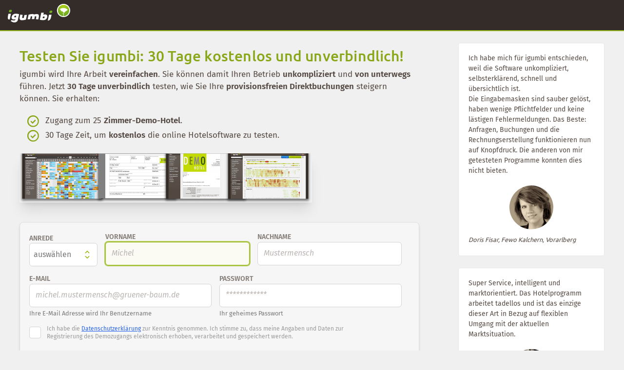

--- FILE ---
content_type: text/html; charset=utf-8
request_url: http://hafenstunde.igumbi.com/trial?locale=de
body_size: 6297
content:
<!doctype html>
<html lang="de">
  <head>
    <meta charset="utf-8">
    <title>
      Hotelsoftware Demo: 30 Tage kostenlos und unverbindlich testen!
    </title>
    <meta name="keywords" content="">
    <meta name="viewport" content="width=device-width, initial-scale=1, shrink-to-fit=no">
    <meta name="google-site-verification" content="UNrzVBB3wGi1N16hPsSsWe8jEM8jG6ACmyysYAH680g" >
<meta name="google-site-verification" content="gEnLq93PbZiXvhsId8hMSV-Rk3mRFanjQRy7IQSFEtg" >
<meta name="msvalidate.01" content="6DCC891709E698B211725FC07C6EDB68" >
<meta name="y_key" content="cd20c08d30ed2a59" >

      <meta property="og:title" content="Hotelsoftware Demo: 30 Tage kostenlos und unverbindlich testen!" >
<meta property="og:type" content="article" >
<meta property="og:site_name" content="igumbi - Revenue Management, Online Buchungstool und Hotelsoftware" >
<meta property="og:image" content="https://pictures.igumbi.com/pics/33/large.png?1281978140">
  <meta property='og:url' content='https://www.igumbi.com/trial'>
<meta property="fb:admins" content="701686039">
<meta property="fb:app_id" content="480925291938724">
<meta property="article:publisher" content="www.facebook.com/igumbi">
<meta property="og:locale" content="de_DE" >
<meta property="og:description" content="Demoversion der Online / Cloud Hotelsoftware. Jetzt anmelden und alle Funktionen in der Demoversion ansehen und vergleichen.
" >

              <link rel="canonical" href="https://www.igumbi.com/trial" />    
      <meta name="description" lang="DE" content="Demoversion der Online / Cloud Hotelsoftware. Jetzt anmelden und alle Funktionen in der Demoversion ansehen und vergleichen.
" />
    
    <link href="/stylesheets/fonts.css?1666281891" media="all" rel="stylesheet" type="text/css" />


    <!--[if (!IE)|(gte IE 8)]><!-->
<link href="/assets/support-datauri.css?1756382622" media="all" rel="stylesheet" type="text/css" />
<!--<![endif]-->
<!--[if lte IE 7]>
<link href="/assets/support.css?1756382622" media="all" rel="stylesheet" type="text/css" />
<![endif]-->
    <link rel="apple-touch-icon" sizes="57x57" href="/apple-icon-57x57.png">
<link rel="apple-touch-icon" sizes="60x60" href="/apple-icon-60x60.png">
<link rel="apple-touch-icon" sizes="72x72" href="/apple-icon-72x72.png">
<link rel="apple-touch-icon" sizes="76x76" href="/apple-icon-76x76.png">
<link rel="apple-touch-icon" sizes="114x114" href="/apple-icon-114x114.png">
<link rel="apple-touch-icon" sizes="120x120" href="/apple-icon-120x120.png">
<link rel="apple-touch-icon" sizes="144x144" href="/apple-icon-144x144.png">
<link rel="apple-touch-icon" sizes="152x152" href="/apple-icon-152x152.png">
<link rel="apple-touch-icon" sizes="180x180" href="/apple-icon-180x180.png">
<link rel="icon" type="image/png" sizes="192x192"  href="/android-icon-192x192.png">
<link rel="icon" type="image/png" sizes="32x32" href="/favicon-32x32.png">
<link rel="icon" type="image/png" sizes="96x96" href="/favicon-96x96.png">
<link rel="icon" type="image/png" sizes="16x16" href="/favicon-16x16.png">
<link rel="manifest" href="/manifest.json">
<meta name="msapplication-TileColor" content="#ffffff">
<meta name="msapplication-TileImage" content="/ms-icon-144x144.png">
<meta name="theme-color" content="#ffffff">
    
    <script type="module" src="/javascripts/alpine.min.js"></script>
    <script
  src="https://browser.sentry-cdn.com/6.19.6/bundle.min.js"
  integrity="sha384-XITe7oDiyULCpVPtGc52+ISVyD2MAEbbfpNsmYcfxClZXDw+IA906MSf6rhcdf3L"
  crossorigin="anonymous"
></script>
<script>
  Sentry.init({ 
    dsn: 'https://16d061d7c67748d7a609afa49ec2a85d@o418570.ingest.sentry.io/5322813',
    ignoreErrors: [
      "Non-Error promise rejection captured with keys"]
  });
</script>
  </head>
  <body>
    <div class="container-fluid">
      <header x-data="{ openHamburger: false }" id="twnav" class="sm:fixed sm:top-0 w-full sm:h-16 z-20 bg-igumbi-brown-700 sm:flex sm:justify-start sm:items-center sh-8 m:px-4 sm:py-1  border-b-2 border-igumbi-green-500 fallb-border-igumbi-green-500">
  <div class="flex items-center justify-between inline-block px-4 py-2 sm:p-0">
    <div class="inline-block w-36 ml-2 py-1">
      <a title="home" href="/de/intro">
        <img alt="igumbi Hotelsoftware" class="h-12 w-32 pb-2 ml-2 mr-4" src="/images/logo-white.svg?1768825507" />
      </a>
    </div>
    <div class="sm:hidden">
      <button
        id="hamburger-button"
        @click="openHamburger = !openHamburger"
        type="button"
        class="text-lg no-underline text-igumbi-brown-300 hover:text-white focus:text-white focus:outline-none ">
        <svg class="h-8 w-8 fill-current" viewBox="0 0 24 24">
          <path x-show="openHamburger" x-cloak id="x-from-tailwindvideo" fill-rule="evenodd" d="M18.278 16.864a1 1 0 0 1-1.414 1.414l-4.829-4.828-4.828 4.828a1 1 0 0 1-1.414-1.414l4.828-4.829-4.828-4.828a1 1 0 0 1 1.414-1.414l4.829 4.828 4.828-4.828a1 1 0 1 1 1.414 1.414l-4.828 4.829 4.828 4.828z"/>
          <path x-show="openHamburger  === false" x-cloak id="hamburgermenu-from-tailwindvideo" fill-rule="evenodd" d="M4 5h16a1 1 0 0 1 0 2H4a1 1 0 1 1 0-2zm0 6h16a1 1 0 0 1 0 2H4a1 1 0 0 1 0-2zm0 6h16a1 1 0 0 1 0 2H4a1 1 0 0 1 0-2z"/>
        </svg>
      </button>
    </div>
  </div>

</header>
<div id="navbar-negative-spacer" class="block h-0 sm:h-16 w-full">
</div>

      <div class="container">
  <div class="row mx-2 mt-6">
    <div class="w-full lg:w-3/4 lg:pr-20">
      <h1 class="text-3xl my-2">
        Testen Sie igumbi: 30 Tage kostenlos und unverbindlich!
      </h1>
                <div>
          <p class="leading-normal">
            igumbi wird Ihre Arbeit <b>vereinfachen</b>. Sie können damit Ihren Betrieb <b>unkompliziert</b> und <b>von unterwegs</b> führen.  Jetzt <b>30 Tage unverbindlich</b> testen, wie Sie Ihre <b>provisionsfreien Direktbuchungen</b> steigern können.
            Sie erhalten:
          </p>
          <ul class="list-unstyled">
            <li class="mb-1">
              <svg viewBox="0 0 20 20" xmlns="http://www.w3.org/2000/svg"
                id="zondicon-checkmark-outline"
                class=" inline-block ml-4 mr-2 w-6 h-6 fill-current text-igumbi-green-600">
                <path d="M2.93 17.07A10 10 0 1117.07 2.93 10 10 0 012.93 17.07zm12.73-1.41A8 8 0 104.34 4.34a8 8 0 0011.32 11.32zM6.7 9.29L9 11.6l4.3-4.3 1.4 1.42L9 14.4l-3.7-3.7 1.4-1.42z"/>
              </svg>
              Zugang zum 25 <b>Zimmer-Demo-Hotel</b>.
            </li>
            <li class="mb-3">
              <svg viewBox="0 0 20 20" xmlns="http://www.w3.org/2000/svg"
                id="zondicon-checkmark-outline"
                class=" inline-block ml-4 mr-2 w-6 h-6 fill-current text-igumbi-green-600">
                <path d="M2.93 17.07A10 10 0 1117.07 2.93 10 10 0 012.93 17.07zm12.73-1.41A8 8 0 104.34 4.34a8 8 0 0011.32 11.32zM6.7 9.29L9 11.6l4.3-4.3 1.4 1.42L9 14.4l-3.7-3.7 1.4-1.42z"/>
              </svg>
              30 Tage Zeit, um <b>kostenlos</b> die online Hotelsoftware zu testen.</li>
          </ul>

          <div class="trialbanner lg:my-6">
            <div class='image'><img alt="Hotelsoftware Demo: System Übersicht der Funktionen" class="img-responsive lazyload shadow-xl" height="101" data-src="https://pictures.igumbi.com/pics/226/original.png?1537524994" title="Hotelsoftware Demo Funktionen: Belegungsplan, Gästeblatt, E-Mail Vorlagen, Statistik" width="600" /></div>
          </div>
        </div>
        <div class="mt-10 mb-24">
          
<form action="/createdemo?locale=de" class="new_user" id="new_user" method="post"><div style="margin:0;padding:0;display:inline"><input name="authenticity_token" type="hidden" value="pWtpNdK1r0lFEnvafJpiub2GYs7ViP6xCn4BP9LFMR4=" /></div><p>
  
</p>
<fieldset class="rounded-lg shadow-md">
  <div class="flex flex-col lg:flex-row w-full">
    <div class="w-full lg:w-1/5 mb-4 lg:pr-4">
      <label class="w-40 mb-0 text-igumbi-brown-400 text-sm font-bold uppercase" for="salutation">Anrede</label>
      <select class="-mt-[0.125rem] p-2 w-full h-12" id="salutation" name="user[salutation]" required="required" tabindex="0"><option value="Frau">Frau</option>
<option value="Herr">Herr</option>
<option value="Divers">Divers</option>
<option value="" selected="selected">keine Angabe</option>
<option value="" selected="selected">auswählen</option></select>
    </div>
    <div class="w-full lg:w-2/5 mb-2 lg:pr-4">
      <label class="block mb-0 text-igumbi-brown-400 text-sm font-bold uppercase" for="given-name">Vorname</label>
      <input autocomplete="given-name" autofocus="true" class="w-full p-2 h-12" id="given-name" name="user[firstname]" placeholder="Michel" required="required" size="30" tabindex="1" type="text" />
    </div>
    <div class="h-16 w-full lg:w-2/5 mb-2 lg:pr-4">
      <label class="block mb-0 text-igumbi-brown-400 text-sm font-bold uppercase" for="family-name">Nachname</label>
      <input autocomplete="family-name" class="w-full p-2 h-12" id="family-name" name="user[name]" placeholder="Mustermensch" required="required" size="30" tabindex="2" type="text" value="" />
    </div>
  </div>


  <div class="flex flex-col lg:flex-row w-full">
    <div class="h-24 w-full lg:w-1/2 mb-2 lg:pr-4">
      <label class="block mb-0 text-igumbi-brown-400 text-sm font-bold uppercase" for="username-field">E-Mail</label>
      <input id="username-field" value="" 
        required="required" 
        name="user[email]"
        placeholder='michel.mustermensch@gruener-baum.de'
        autocapitalize='off' size="30" tabindex="3" type="email"
        autocomplete="username" 
        class='w-full p-2 h-12'>
      <small class="form-text text-muted">Ihre E-Mail Adresse wird Ihr Benutzername</small>
    </div>

    <div class="h-24 w-full lg:w-1/2 mb-2 lg:pr-4">
      <label class="block mb-0 text-igumbi-brown-400 text-sm font-bold uppercase" for="password-field">Passwort</label>
      <input autcocomplete="new-password" class="w-full p-2 h-12" id="password-field" name="user[password]" placeholder="************" required="required" size="30" tabindex="4" type="password" />
      <small class="form-text text-muted">Ihr geheimes Passwort</small>
    </div>
  </div>


  <div class="block">
    <div class="w-full mb-2 lg:pr-4">
      <div class="fieldhint flex">
        
        <span class='consentbox -mt-1'>
          <input name="user[eu_consent]" type="hidden" value="0" /><input id="user_eu_consent" name="user[eu_consent]" tabindex="5" type="checkbox" value="1" />
        </span>
        <div class="inline-block ml-1 w-3/4 lg:w-4/5">
          Ich habe die <a href='/de/datenschutz#demo' target='_blank'>Datenschutzerklärung</a> zur Kenntnis genommen. Ich stimme zu, dass meine Angaben und Daten zur Registrierung des Demozugangs elektronisch erhoben, verarbeitet und gespeichert werden.
        </div>
        <input id="user_eu_consent_message" name="user[eu_consent_message]" type="hidden" value="Ich habe die &lt;a href=&#39;/de/datenschutz#demo&#39; target=&#39;_blank&#39;&gt;Datenschutzerklärung&lt;/a&gt; zur Kenntnis genommen. Ich stimme zu, dass meine Angaben und Daten zur Registrierung des Demozugangs elektronisch erhoben, verarbeitet und gespeichert werden." />
        <input id="user_dataprotection_policy_version_id" name="user[dataprotection_policy_version_id]" type="hidden" value="46911947" />
      </div>
      <div class="field comment-body">
        <label for="Ort">Ort</label>
        <input id="user_city" name="user[city]" size="30" type="text" />
      </div>
      <input id="user_priceplan" name="user[priceplan]" type="hidden" />
      <input id="user_lang" name="user[lang]" type="hidden" value="de" />
    </div>
  </div>

  <div class="block">
    <div class="text-center">
      
      <input class="w-full lg:w-3/4 py-6 my-3 text-lg lg:text-xl lg:text-2xl rounded-full text-white bg-blue-600 border-blue-700 hover:bg-blue-700" id="signup" name="commit" tabindex="6" type="submit" value="kostenlose Demo ansehen" />
      
    </div>
  </div>
</fieldset>
</form>
        </div>
    </div>
    <div class="w-full: lg:w-1/4">
      <div class="card">
 <div class="card-body">
   <p class="card-text text-sm leading-normal">
      Ich habe mich für igumbi entschieden, weil die Software unkompliziert, selbsterklärend, schnell und übersichtlich ist. <br/>Die Eingabemasken sind sauber gelöst, haben wenige Pflichtfelder und keine lästigen Fehlermeldungen. Das Beste: Anfragen, Buchungen und die Rechnungserstellung funktionieren nun auf Knopfdruck. Die anderen von mir getesteten Programme konnten dies nicht bieten.
   </p>
   <div class="user-image mx-auto user-image-1"></div>
   <p class="card-text small font-italic mt-2">
     Doris Fisar, Fewo Kalchern, Vorarlberg
   </p>
  </div>

</div>

<br/>

<div class="card">
  <div class="card-body">
    <p class="card-text text-sm leading-normal">
      Super Service, intelligent und marktorientiert. Das Hotelprogramm arbeitet tadellos und ist das einzige dieser Art in Bezug auf flexiblen Umgang mit der aktuellen Marktsituation.
    </p>
    <div class="user-image mx-auto  user-image-2"></div>
    <p class="card-text content-center small font-italic mt-2">
      Yvonne Kevin, Ïma Lofts, Berlin
    </p>
  </div>
</div>

    </div>
  </div>
</div>


    </div>
    <div class="footer">
  <a name="footer"></a>
  <div class="container pb-8 px-4">
    <div class="row">
      <div class="w-full sm:w-1/3 lg:w-1/6 pr-4 pl-4">
        <div class="block text-lg text-igumbi-brown-400 uppercase pt-8 pb-2">
          Links
            </div>
        <ul>
          <li><a href="/de/intro">Home</a></li>
          <li><a href="/de/ueber-uns" rel="nofollow">Über Uns</a></li>
          <li><a href="/de/preise" title="Preise/ Preispläne der igumbi Hotelsoftware">Preise</a></li>
          <li><a href="/de/agb" rel="nofollow">AGB</a></li>
          <li><a href="/de/datenschutz" rel="nofollow">Datenschutz</a></li>
          <li><a href="/de/impressum" rel="nofollow">Impressum</a></li>
          <li><a href="https://www.igumbi.net/login" title="login in die igumbi webapp für hotels">igumbi login</a></li>
        </ul>
      </div>
      <div class="w-full sm:w-1/3 lg:w-1/4 pr-4 pl-4">
        <div class="block text-lg text-igumbi-brown-400 uppercase pt-8 pb-2">
          Produkte
            </div>
        <ul>
          <li><a href="/de/tour/hotelsoftware">Hotelsoftware PMS</a></li>
          <li><a href="/de/tour/online-buchungstool">Online Buchungstool OBT</a></li>
          <li><a href="/de/tour/revenue-management-yield-management">Revenue Management RMS</a></li>
          <li><a href="/de/app/iphone">iPhone App</a></li>
        </ul>
      </div>
      <div class="w-full sm:w-1/3 lg:w-1/6 pr-4 pl-4">
        <div class="block text-lg text-igumbi-brown-400 uppercase pt-8 pb-2">
          Support
            </div>
        <ul>
          <li><a href="/de/faq" rel="nofollow">FAQ</a></li>
          <li><a href="/de/kontakt" rel="nofollow">Feedback</a></li>
          <li><a href="/de/support" rel="nofollow">Dokumentation</a></li>
          <li><a href="/docs/api/index.html">API Docs</a></li>
        </ul>
      </div>
      <div class="w-full sm:w-1/3 lg:w-1/4 pr-4 pl-4">
        <div class="block text-lg text-igumbi-brown-400 uppercase pt-8 pb-2">
          Kontakt
            </div>
        <ul>
          <li><a href="/de/kontakt" rel="nofollow">Kontaktformular</a></li>
          <li><a href="/de/kontakt" rel="nofollow">Partner Anfrage</a></li>
          <li>
            <a href="tel:+4369917448624">
              <svg xmlns="http://www.w3.org/2000/svg"
                      id="zondicon-phone"
                      class="fill-current w-4 h-4 inline align-text-baseline"
                      viewBox="0 0 20 20">
                <path d="M20 18.35V19a1 1 0 0 1-1 1h-2A17 17 0 0 1 0 3V1a1 1 0 0 1 1-1h4a1 1 0 0 1 1 1v4c0 .56-.31 1.31-.7 1.7L3.16 8.84c1.52 3.6 4.4 6.48 8 8l2.12-2.12c.4-.4 1.15-.71 1.7-.71H19a1 1 0 0 1 .99 1v3.35z"/>
                </svg>
                <span class="align-text-baseline">
                  +43 699 1744 8624
                    </span>
              </a>
            </li>
            <li>
              <a href="mailto:sales@igumbi.com">
                <svg xmlns="http://www.w3.org/2000/svg"
                    id="zondicon-envelope"
                    class="fill-current w-4 h-4 inline align-text-baseline"
                    viewBox="0 0 20 20">
                  <path d="M18 2a2 2 0 0 1 2 2v12a2 2 0 0 1-2 2H2a2 2 0 0 1-2-2V4c0-1.1.9-2 2-2h16zm-4.37 9.1L20 16v-2l-5.12-3.9L20 6V4l-10 8L0 4v2l5.12 4.1L0 14v2l6.37-4.9L10 14l3.63-2.9z"/>
                  </svg>
                  sales@igumbi.com
                  </a>
              </li>
              <li>
                <a href="mailto:support@igumbi.com">
                  <svg xmlns="http://www.w3.org/2000/svg"
                      id="zondicon-envelope"
                      class="fill-current w-4 h-4 inline align-text-baseline"
                      viewBox="0 0 20 20">
                    <path d="M18 2a2 2 0 0 1 2 2v12a2 2 0 0 1-2 2H2a2 2 0 0 1-2-2V4c0-1.1.9-2 2-2h16zm-4.37 9.1L20 16v-2l-5.12-3.9L20 6V4l-10 8L0 4v2l5.12 4.1L0 14v2l6.37-4.9L10 14l3.63-2.9z"/>
                    </svg>
                    support@igumbi.com
                  </a>
                </li>
              </ul>
            </div>
            <div class="w-full sm:w-1/3 lg:w-1/6 pr-4 pl-4">
              <div class="block text-lg text-igumbi-brown-400 uppercase pt-8 pb-2">
                Folgen Sie uns
            </div>
              <ul class="icons-follow">
                <li>
                  <a class ="facebook" href="https://www.facebook.com/igumbi" rel="nofollow">igumbi auf Facebook</a><br/>
                </li>
                <li class="copyright text-sm">
                  <p>&copy; 2026 igumbi.com</p>
                </li>
              </ul>
            </div>
          </div>
        </div>
      </div>

    
    <script type='application/ld+json'>
      {
        "@context": "http://schema.org",
        "@type": "Organization",
        "url": "https://www.igumbi.com",
        "contactPoint": [
          {
            "@type": "ContactPoint",
            "telephone": "+43-699-17448624",
            "contactType": "customer service",
            "availableLanguage": ["English", "German"]
          }
        ]
      }
    </script>
    
    <script src="/assets/supportjs.js?1756987428" type="text/javascript"></script>
    
  
    
    
    <script>
      var clicky_site_ids = clicky_site_ids || []; clicky_site_ids.push(240564);
    </script>
    <script async src="//static.getclicky.com/js"></script>
    <noscript>
      <p><img alt="Clicky" width="1" height="1" src="//in.getclicky.com/240564ns.gif" /></p>
    </noscript>
    <!-- Matomo -->
    <script>
      var _paq = window._paq = window._paq || [];
      /* tracker methods like "setCustomDimension" should be called before "trackPageView" */
      _paq.push(["setDocumentTitle", document.domain + "/" + document.title]);
      _paq.push(['trackPageView']);
      _paq.push(['enableLinkTracking']);
      _paq.push(['enableHeartBeatTimer']);
      (function() {
        var u="https://matomo.igumbi.com/";
        _paq.push(['setTrackerUrl', u+'matomo.php']);
        _paq.push(['setSiteId', '1']);
        var d=document, g=d.createElement('script'), s=d.getElementsByTagName('script')[0];
        g.async=true; g.src=u+'matomo.js'; s.parentNode.insertBefore(g,s);
      })();
    </script>
    <noscript>
      <p>
        <img referrerpolicy="no-referrer-when-downgrade" 
          src="https://matomo.igumbi.com/matomo.php?idsite=1&amp;rec=1&amp;action_name=igumbi.com" style="border:0" alt="" />
      </p>
    </noscript>
    <!-- End Matomo Code -->
  


  </body>
</html>


--- FILE ---
content_type: application/javascript
request_url: http://hafenstunde.igumbi.com/javascripts/alpine.min.js
body_size: 13182
content:
(()=>{var je=!1,Ke=!1,Z=[];function Et(e){Vr(e)}function Vr(e){Z.includes(e)||Z.push(e),Br()}function Br(){!Ke&&!je&&(je=!0,queueMicrotask(Hr))}function Hr(){je=!1,Ke=!0;for(let e=0;e<Z.length;e++)Z[e]();Z.length=0,Ke=!1}var v,C,V,ze,Ve=!0;function St(e){Ve=!1,e(),Ve=!0}function At(e){v=e.reactive,V=e.release,C=t=>e.effect(t,{scheduler:r=>{Ve?Et(r):r()}}),ze=e.raw}function Be(e){C=e}function Ot(e){let t=()=>{};return[n=>{let i=C(n);e._x_effects||(e._x_effects=new Set,e._x_runEffects=()=>{e._x_effects.forEach(o=>o())}),e._x_effects.add(i),t=()=>{i!==void 0&&(e._x_effects.delete(i),V(i))}},()=>{t()}]}var Tt=[],Rt=[],Ct=[];function Mt(e){Ct.push(e)}function Nt(e){Rt.push(e)}function kt(e){Tt.push(e)}function Dt(e,t,r){e._x_attributeCleanups||(e._x_attributeCleanups={}),e._x_attributeCleanups[t]||(e._x_attributeCleanups[t]=[]),e._x_attributeCleanups[t].push(r)}function He(e,t){!e._x_attributeCleanups||Object.entries(e._x_attributeCleanups).forEach(([r,n])=>{(t===void 0||t.includes(r))&&(n.forEach(i=>i()),delete e._x_attributeCleanups[r])})}var Ue=new MutationObserver(qe),We=!1;function Ge(){Ue.observe(document,{subtree:!0,childList:!0,attributes:!0,attributeOldValue:!0}),We=!0}function Ur(){qr(),Ue.disconnect(),We=!1}var Q=[],Ye=!1;function qr(){Q=Q.concat(Ue.takeRecords()),Q.length&&!Ye&&(Ye=!0,queueMicrotask(()=>{Wr(),Ye=!1}))}function Wr(){qe(Q),Q.length=0}function m(e){if(!We)return e();Ur();let t=e();return Ge(),t}var Je=!1,me=[];function Pt(){Je=!0}function It(){Je=!1,qe(me),me=[]}function qe(e){if(Je){me=me.concat(e);return}let t=[],r=[],n=new Map,i=new Map;for(let o=0;o<e.length;o++)if(!e[o].target._x_ignoreMutationObserver&&(e[o].type==="childList"&&(e[o].addedNodes.forEach(s=>s.nodeType===1&&t.push(s)),e[o].removedNodes.forEach(s=>s.nodeType===1&&r.push(s))),e[o].type==="attributes")){let s=e[o].target,a=e[o].attributeName,c=e[o].oldValue,l=()=>{n.has(s)||n.set(s,[]),n.get(s).push({name:a,value:s.getAttribute(a)})},u=()=>{i.has(s)||i.set(s,[]),i.get(s).push(a)};s.hasAttribute(a)&&c===null?l():s.hasAttribute(a)?(u(),l()):u()}i.forEach((o,s)=>{He(s,o)}),n.forEach((o,s)=>{Tt.forEach(a=>a(s,o))});for(let o of t)r.includes(o)||Ct.forEach(s=>s(o));for(let o of r)t.includes(o)||Rt.forEach(s=>s(o));t=null,r=null,n=null,i=null}function B(e,t,r){return e._x_dataStack=[t,...X(r||e)],()=>{e._x_dataStack=e._x_dataStack.filter(n=>n!==t)}}function Ze(e,t){let r=e._x_dataStack[0];Object.entries(t).forEach(([n,i])=>{r[n]=i})}function X(e){return e._x_dataStack?e._x_dataStack:typeof ShadowRoot=="function"&&e instanceof ShadowRoot?X(e.host):e.parentNode?X(e.parentNode):[]}function ee(e){let t=new Proxy({},{ownKeys:()=>Array.from(new Set(e.flatMap(r=>Object.keys(r)))),has:(r,n)=>e.some(i=>i.hasOwnProperty(n)),get:(r,n)=>(e.find(i=>{if(i.hasOwnProperty(n)){let o=Object.getOwnPropertyDescriptor(i,n);if(o.get&&o.get._x_alreadyBound||o.set&&o.set._x_alreadyBound)return!0;if((o.get||o.set)&&o.enumerable){let s=o.get,a=o.set,c=o;s=s&&s.bind(t),a=a&&a.bind(t),s&&(s._x_alreadyBound=!0),a&&(a._x_alreadyBound=!0),Object.defineProperty(i,n,{...c,get:s,set:a})}return!0}return!1})||{})[n],set:(r,n,i)=>{let o=e.find(s=>s.hasOwnProperty(n));return o?o[n]=i:e[e.length-1][n]=i,!0}});return t}function Lt(e){let t=n=>typeof n=="object"&&!Array.isArray(n)&&n!==null,r=(n,i="")=>{Object.entries(Object.getOwnPropertyDescriptors(n)).forEach(([o,{value:s,enumerable:a}])=>{if(a===!1||s===void 0)return;let c=i===""?o:`${i}.${o}`;typeof s=="object"&&s!==null&&s._x_interceptor?n[o]=s.initialize(e,c,o):t(s)&&s!==n&&!(s instanceof Element)&&r(s,c)})};return r(e)}function he(e,t=()=>{}){let r={initialValue:void 0,_x_interceptor:!0,initialize(n,i,o){return e(this.initialValue,()=>Gr(n,i),s=>Qe(n,i,s),i,o)}};return t(r),n=>{if(typeof n=="object"&&n!==null&&n._x_interceptor){let i=r.initialize.bind(r);r.initialize=(o,s,a)=>{let c=n.initialize(o,s,a);return r.initialValue=c,i(o,s,a)}}else r.initialValue=n;return r}}function Gr(e,t){return t.split(".").reduce((r,n)=>r[n],e)}function Qe(e,t,r){if(typeof t=="string"&&(t=t.split(".")),t.length===1)e[t[0]]=r;else{if(t.length===0)throw error;return e[t[0]]||(e[t[0]]={}),Qe(e[t[0]],t.slice(1),r)}}var $t={};function x(e,t){$t[e]=t}function te(e,t){return Object.entries($t).forEach(([r,n])=>{Object.defineProperty(e,`$${r}`,{get(){return n(t,{Alpine:S,interceptor:he})},enumerable:!1})}),e}function Ft(e,t,r,...n){try{return r(...n)}catch(i){H(i,e,t)}}function H(e,t,r=void 0){Object.assign(e,{el:t,expression:r}),console.warn(`Alpine Expression Error: ${e.message}

${r?'Expression: "'+r+`"

`:""}`,t),setTimeout(()=>{throw e},0)}function b(e,t,r={}){let n;return h(e,t)(i=>n=i,r),n}function h(...e){return jt(...e)}var jt=Xe;function Kt(e){jt=e}function Xe(e,t){let r={};te(r,e);let n=[r,...X(e)];if(typeof t=="function")return Yr(n,t);let i=Jr(n,t,e);return Ft.bind(null,e,t,i)}function Yr(e,t){return(r=()=>{},{scope:n={},params:i=[]}={})=>{let o=t.apply(ee([n,...e]),i);ge(r,o)}}var et={};function Zr(e,t){if(et[e])return et[e];let r=Object.getPrototypeOf(async function(){}).constructor,n=/^[\n\s]*if.*\(.*\)/.test(e)||/^(let|const)/.test(e)?`(() => { ${e} })()`:e,o=(()=>{try{return new r(["__self","scope"],`with (scope) { __self.result = ${n} }; __self.finished = true; return __self.result;`)}catch(s){return H(s,t,e),Promise.resolve()}})();return et[e]=o,o}function Jr(e,t,r){let n=Zr(t,r);return(i=()=>{},{scope:o={},params:s=[]}={})=>{n.result=void 0,n.finished=!1;let a=ee([o,...e]);if(typeof n=="function"){let c=n(n,a).catch(l=>H(l,r,t));n.finished?ge(i,n.result,a,s,r):c.then(l=>{ge(i,l,a,s,r)}).catch(l=>H(l,r,t))}}}function ge(e,t,r,n,i){if(typeof t=="function"){let o=t.apply(r,n);o instanceof Promise?o.then(s=>ge(e,s,r,n)).catch(s=>H(s,i,t)):e(o)}else e(t)}var tt="x-";function A(e=""){return tt+e}function zt(e){tt=e}var Vt={};function p(e,t){Vt[e]=t}function re(e,t,r){let n={};return Array.from(t).map(Bt((o,s)=>n[o]=s)).filter(Ht).map(Xr(n,r)).sort(en).map(o=>Qr(e,o))}function qt(e){return Array.from(e).map(Bt()).filter(t=>!Ht(t))}var rt=!1,ne=new Map,Ut=Symbol();function Wt(e){rt=!0;let t=Symbol();Ut=t,ne.set(t,[]);let r=()=>{for(;ne.get(t).length;)ne.get(t).shift()();ne.delete(t)},n=()=>{rt=!1,r()};e(r),n()}function Qr(e,t){let r=()=>{},n=Vt[t.type]||r,i=[],o=d=>i.push(d),[s,a]=Ot(e);i.push(a);let c={Alpine:S,effect:s,cleanup:o,evaluateLater:h.bind(h,e),evaluate:b.bind(b,e)},l=()=>i.forEach(d=>d());Dt(e,t.original,l);let u=()=>{e._x_ignore||e._x_ignoreSelf||(n.inline&&n.inline(e,t,c),n=n.bind(n,e,t,c),rt?ne.get(Ut).push(n):n())};return u.runCleanups=l,u}var _e=(e,t)=>({name:r,value:n})=>(r.startsWith(e)&&(r=r.replace(e,t)),{name:r,value:n}),ye=e=>e;function Bt(e=()=>{}){return({name:t,value:r})=>{let{name:n,value:i}=Gt.reduce((o,s)=>s(o),{name:t,value:r});return n!==t&&e(n,t),{name:n,value:i}}}var Gt=[];function q(e){Gt.push(e)}function Ht({name:e}){return Yt().test(e)}var Yt=()=>new RegExp(`^${tt}([^:^.]+)\\b`);function Xr(e,t){return({name:r,value:n})=>{let i=r.match(Yt()),o=r.match(/:([a-zA-Z0-9\-:]+)/),s=r.match(/\.[^.\]]+(?=[^\]]*$)/g)||[],a=t||e[r]||r;return{type:i?i[1]:null,value:o?o[1]:null,modifiers:s.map(c=>c.replace(".","")),expression:n,original:a}}}var nt="DEFAULT",xe=["ignore","ref","data","bind","init","for","model","transition","show","if",nt,"element"];function en(e,t){let r=xe.indexOf(e.type)===-1?nt:e.type,n=xe.indexOf(t.type)===-1?nt:t.type;return xe.indexOf(r)-xe.indexOf(n)}function $(e,t,r={}){e.dispatchEvent(new CustomEvent(t,{detail:r,bubbles:!0,composed:!0,cancelable:!0}))}var it=[],ot=!1;function U(e){it.push(e),queueMicrotask(()=>{ot||setTimeout(()=>{be()})})}function be(){for(ot=!1;it.length;)it.shift()()}function Jt(){ot=!0}function N(e,t){if(typeof ShadowRoot=="function"&&e instanceof ShadowRoot){Array.from(e.children).forEach(i=>N(i,t));return}let r=!1;if(t(e,()=>r=!0),r)return;let n=e.firstElementChild;for(;n;)N(n,t,!1),n=n.nextElementSibling}function ve(e,...t){console.warn(`Alpine Warning: ${e}`,...t)}function Qt(){document.body||ve("Unable to initialize. Trying to load Alpine before `<body>` is available. Did you forget to add `defer` in Alpine's `<script>` tag?"),$(document,"alpine:init"),$(document,"alpine:initializing"),Ge(),Mt(t=>O(t,N)),Nt(t=>U(()=>tn(t))),kt((t,r)=>{re(t,r).forEach(n=>n())});let e=t=>!k(t.parentElement,!0);Array.from(document.querySelectorAll(Zt())).filter(e).forEach(t=>{O(t)}),$(document,"alpine:initialized")}var st=[],Xt=[];function er(){return st.map(e=>e())}function Zt(){return st.concat(Xt).map(e=>e())}function we(e){st.push(e)}function tr(e){Xt.push(e)}function k(e,t=!1){if(!e)return;if((t?Zt():er()).some(n=>e.matches(n)))return e;if(!!e.parentElement)return k(e.parentElement,t)}function rr(e){return er().some(t=>e.matches(t))}function O(e,t=N){Wt(()=>{t(e,(r,n)=>{re(r,r.attributes).forEach(i=>i()),r._x_ignore&&n()})})}function tn(e){N(e,t=>He(t))}function ie(e,t){return Array.isArray(t)?nr(e,t.join(" ")):typeof t=="object"&&t!==null?rn(e,t):typeof t=="function"?ie(e,t()):nr(e,t)}function nr(e,t){let r=o=>o.split(" ").filter(Boolean),n=o=>o.split(" ").filter(s=>!e.classList.contains(s)).filter(Boolean),i=o=>(e.classList.add(...o),()=>{e.classList.remove(...o)});return t=t===!0?t="":t||"",i(n(t))}function rn(e,t){let r=a=>a.split(" ").filter(Boolean),n=Object.entries(t).flatMap(([a,c])=>c?r(a):!1).filter(Boolean),i=Object.entries(t).flatMap(([a,c])=>c?!1:r(a)).filter(Boolean),o=[],s=[];return i.forEach(a=>{e.classList.contains(a)&&(e.classList.remove(a),s.push(a))}),n.forEach(a=>{e.classList.contains(a)||(e.classList.add(a),o.push(a))}),()=>{s.forEach(a=>e.classList.add(a)),o.forEach(a=>e.classList.remove(a))}}function F(e,t){return typeof t=="object"&&t!==null?nn(e,t):on(e,t)}function nn(e,t){let r={};return Object.entries(t).forEach(([n,i])=>{r[n]=e.style[n],e.style.setProperty(sn(n),i)}),setTimeout(()=>{e.style.length===0&&e.removeAttribute("style")}),()=>{F(e,r)}}function on(e,t){let r=e.getAttribute("style",t);return e.setAttribute("style",t),()=>{e.setAttribute("style",r)}}function sn(e){return e.replace(/([a-z])([A-Z])/g,"$1-$2").toLowerCase()}function oe(e,t=()=>{}){let r=!1;return function(){r?t.apply(this,arguments):(r=!0,e.apply(this,arguments))}}p("transition",(e,{value:t,modifiers:r,expression:n},{evaluate:i})=>{typeof n=="function"&&(n=i(n)),n?an(e,n,t):cn(e,r,t)});function an(e,t,r){ir(e,ie,""),{enter:i=>{e._x_transition.enter.during=i},"enter-start":i=>{e._x_transition.enter.start=i},"enter-end":i=>{e._x_transition.enter.end=i},leave:i=>{e._x_transition.leave.during=i},"leave-start":i=>{e._x_transition.leave.start=i},"leave-end":i=>{e._x_transition.leave.end=i}}[r](t)}function cn(e,t,r){ir(e,F);let n=!t.includes("in")&&!t.includes("out")&&!r,i=n||t.includes("in")||["enter"].includes(r),o=n||t.includes("out")||["leave"].includes(r);t.includes("in")&&!n&&(t=t.filter((_,y)=>y<t.indexOf("out"))),t.includes("out")&&!n&&(t=t.filter((_,y)=>y>t.indexOf("out")));let s=!t.includes("opacity")&&!t.includes("scale"),a=s||t.includes("opacity"),c=s||t.includes("scale"),l=a?0:1,u=c?se(t,"scale",95)/100:1,d=se(t,"delay",0),E=se(t,"origin","center"),L="opacity, transform",K=se(t,"duration",150)/1e3,de=se(t,"duration",75)/1e3,f="cubic-bezier(0.4, 0.0, 0.2, 1)";i&&(e._x_transition.enter.during={transformOrigin:E,transitionDelay:d,transitionProperty:L,transitionDuration:`${K}s`,transitionTimingFunction:f},e._x_transition.enter.start={opacity:l,transform:`scale(${u})`},e._x_transition.enter.end={opacity:1,transform:"scale(1)"}),o&&(e._x_transition.leave.during={transformOrigin:E,transitionDelay:d,transitionProperty:L,transitionDuration:`${de}s`,transitionTimingFunction:f},e._x_transition.leave.start={opacity:1,transform:"scale(1)"},e._x_transition.leave.end={opacity:l,transform:`scale(${u})`})}function ir(e,t,r={}){e._x_transition||(e._x_transition={enter:{during:r,start:r,end:r},leave:{during:r,start:r,end:r},in(n=()=>{},i=()=>{}){Ee(e,t,{during:this.enter.during,start:this.enter.start,end:this.enter.end},n,i)},out(n=()=>{},i=()=>{}){Ee(e,t,{during:this.leave.during,start:this.leave.start,end:this.leave.end},n,i)}})}window.Element.prototype._x_toggleAndCascadeWithTransitions=function(e,t,r,n){let i=()=>{document.visibilityState==="visible"?requestAnimationFrame(r):setTimeout(r)};if(t){e._x_transition?e._x_transition.in(r):i();return}e._x_hidePromise=e._x_transition?new Promise((o,s)=>{e._x_transition.out(()=>{},()=>o(n)),e._x_transitioning.beforeCancel(()=>s({isFromCancelledTransition:!0}))}):Promise.resolve(n),queueMicrotask(()=>{let o=or(e);o?(o._x_hideChildren||(o._x_hideChildren=[]),o._x_hideChildren.push(e)):queueMicrotask(()=>{let s=a=>{let c=Promise.all([a._x_hidePromise,...(a._x_hideChildren||[]).map(s)]).then(([l])=>l());return delete a._x_hidePromise,delete a._x_hideChildren,c};s(e).catch(a=>{if(!a.isFromCancelledTransition)throw a})})})};function or(e){let t=e.parentNode;if(!!t)return t._x_hidePromise?t:or(t)}function Ee(e,t,{during:r,start:n,end:i}={},o=()=>{},s=()=>{}){if(e._x_transitioning&&e._x_transitioning.cancel(),Object.keys(r).length===0&&Object.keys(n).length===0&&Object.keys(i).length===0){o(),s();return}let a,c,l;ln(e,{start(){a=t(e,n)},during(){c=t(e,r)},before:o,end(){a(),l=t(e,i)},after:s,cleanup(){c(),l()}})}function ln(e,t){let r,n,i,o=oe(()=>{m(()=>{r=!0,n||t.before(),i||(t.end(),be()),t.after(),e.isConnected&&t.cleanup(),delete e._x_transitioning})});e._x_transitioning={beforeCancels:[],beforeCancel(s){this.beforeCancels.push(s)},cancel:oe(function(){for(;this.beforeCancels.length;)this.beforeCancels.shift()();o()}),finish:o},m(()=>{t.start(),t.during()}),Jt(),requestAnimationFrame(()=>{if(r)return;let s=Number(getComputedStyle(e).transitionDuration.replace(/,.*/,"").replace("s",""))*1e3,a=Number(getComputedStyle(e).transitionDelay.replace(/,.*/,"").replace("s",""))*1e3;s===0&&(s=Number(getComputedStyle(e).animationDuration.replace("s",""))*1e3),m(()=>{t.before()}),n=!0,requestAnimationFrame(()=>{r||(m(()=>{t.end()}),be(),setTimeout(e._x_transitioning.finish,s+a),i=!0)})})}function se(e,t,r){if(e.indexOf(t)===-1)return r;let n=e[e.indexOf(t)+1];if(!n||t==="scale"&&isNaN(n))return r;if(t==="duration"){let i=n.match(/([0-9]+)ms/);if(i)return i[1]}return t==="origin"&&["top","right","left","center","bottom"].includes(e[e.indexOf(t)+2])?[n,e[e.indexOf(t)+2]].join(" "):n}function Se(e,t){var r;return function(){var n=this,i=arguments,o=function(){r=null,e.apply(n,i)};clearTimeout(r),r=setTimeout(o,t)}}function Ae(e,t){let r;return function(){let n=this,i=arguments;r||(e.apply(n,i),r=!0,setTimeout(()=>r=!1,t))}}function sr(e){e(S)}var W={},ar=!1;function cr(e,t){if(ar||(W=v(W),ar=!0),t===void 0)return W[e];W[e]=t,typeof t=="object"&&t!==null&&t.hasOwnProperty("init")&&typeof t.init=="function"&&W[e].init()}function lr(){return W}var at=!1;function G(e){return(...t)=>at||e(...t)}function ur(e,t){t._x_dataStack=e._x_dataStack,at=!0,fn(()=>{un(t)}),at=!1}function un(e){let t=!1;O(e,(n,i)=>{N(n,(o,s)=>{if(t&&rr(o))return s();t=!0,i(o,s)})})}function fn(e){let t=C;Be((r,n)=>{let i=t(r);return V(i),()=>{}}),e(),Be(t)}var fr={};function dr(e,t){fr[e]=t}function pr(e,t){return Object.entries(fr).forEach(([r,n])=>{Object.defineProperty(e,r,{get(){return(...i)=>n.bind(t)(...i)},enumerable:!1})}),e}var dn={get reactive(){return v},get release(){return V},get effect(){return C},get raw(){return ze},version:"3.4.2",flushAndStopDeferringMutations:It,disableEffectScheduling:St,setReactivityEngine:At,addRootSelector:we,deferMutations:Pt,mapAttributes:q,evaluateLater:h,setEvaluator:Kt,closestRoot:k,interceptor:he,transition:Ee,setStyles:F,mutateDom:m,directive:p,throttle:Ae,debounce:Se,evaluate:b,initTree:O,nextTick:U,prefix:zt,plugin:sr,magic:x,store:cr,start:Qt,clone:ur,data:dr},S=dn;function ct(e,t){let r=Object.create(null),n=e.split(",");for(let i=0;i<n.length;i++)r[n[i]]=!0;return t?i=>!!r[i.toLowerCase()]:i=>!!r[i]}var To={[1]:"TEXT",[2]:"CLASS",[4]:"STYLE",[8]:"PROPS",[16]:"FULL_PROPS",[32]:"HYDRATE_EVENTS",[64]:"STABLE_FRAGMENT",[128]:"KEYED_FRAGMENT",[256]:"UNKEYED_FRAGMENT",[512]:"NEED_PATCH",[1024]:"DYNAMIC_SLOTS",[2048]:"DEV_ROOT_FRAGMENT",[-1]:"HOISTED",[-2]:"BAIL"},Ro={[1]:"STABLE",[2]:"DYNAMIC",[3]:"FORWARDED"};var pn="itemscope,allowfullscreen,formnovalidate,ismap,nomodule,novalidate,readonly";var Co=ct(pn+",async,autofocus,autoplay,controls,default,defer,disabled,hidden,loop,open,required,reversed,scoped,seamless,checked,muted,multiple,selected");var mr=Object.freeze({}),Mo=Object.freeze([]);var lt=Object.assign;var mn=Object.prototype.hasOwnProperty,ae=(e,t)=>mn.call(e,t),D=Array.isArray,Y=e=>hr(e)==="[object Map]";var hn=e=>typeof e=="string",Oe=e=>typeof e=="symbol",ce=e=>e!==null&&typeof e=="object";var gn=Object.prototype.toString,hr=e=>gn.call(e),ut=e=>hr(e).slice(8,-1);var Te=e=>hn(e)&&e!=="NaN"&&e[0]!=="-"&&""+parseInt(e,10)===e;var Re=e=>{let t=Object.create(null);return r=>t[r]||(t[r]=e(r))},_n=/-(\w)/g,No=Re(e=>e.replace(_n,(t,r)=>r?r.toUpperCase():"")),yn=/\B([A-Z])/g,ko=Re(e=>e.replace(yn,"-$1").toLowerCase()),ft=Re(e=>e.charAt(0).toUpperCase()+e.slice(1)),Do=Re(e=>e?`on${ft(e)}`:""),dt=(e,t)=>e!==t&&(e===e||t===t);var pt=new WeakMap,le=[],T,j=Symbol("iterate"),mt=Symbol("Map key iterate");function xn(e){return e&&e._isEffect===!0}function gr(e,t=mr){xn(e)&&(e=e.raw);let r=bn(e,t);return t.lazy||r(),r}function yr(e){e.active&&(_r(e),e.options.onStop&&e.options.onStop(),e.active=!1)}var vn=0;function bn(e,t){let r=function(){if(!r.active)return e();if(!le.includes(r)){_r(r);try{return wn(),le.push(r),T=r,e()}finally{le.pop(),xr(),T=le[le.length-1]}}};return r.id=vn++,r.allowRecurse=!!t.allowRecurse,r._isEffect=!0,r.active=!0,r.raw=e,r.deps=[],r.options=t,r}function _r(e){let{deps:t}=e;if(t.length){for(let r=0;r<t.length;r++)t[r].delete(e);t.length=0}}var J=!0,ht=[];function En(){ht.push(J),J=!1}function wn(){ht.push(J),J=!0}function xr(){let e=ht.pop();J=e===void 0?!0:e}function w(e,t,r){if(!J||T===void 0)return;let n=pt.get(e);n||pt.set(e,n=new Map);let i=n.get(r);i||n.set(r,i=new Set),i.has(T)||(i.add(T),T.deps.push(i),T.options.onTrack&&T.options.onTrack({effect:T,target:e,type:t,key:r}))}function P(e,t,r,n,i,o){let s=pt.get(e);if(!s)return;let a=new Set,c=u=>{u&&u.forEach(d=>{(d!==T||d.allowRecurse)&&a.add(d)})};if(t==="clear")s.forEach(c);else if(r==="length"&&D(e))s.forEach((u,d)=>{(d==="length"||d>=n)&&c(u)});else switch(r!==void 0&&c(s.get(r)),t){case"add":D(e)?Te(r)&&c(s.get("length")):(c(s.get(j)),Y(e)&&c(s.get(mt)));break;case"delete":D(e)||(c(s.get(j)),Y(e)&&c(s.get(mt)));break;case"set":Y(e)&&c(s.get(j));break}let l=u=>{u.options.onTrigger&&u.options.onTrigger({effect:u,target:e,key:r,type:t,newValue:n,oldValue:i,oldTarget:o}),u.options.scheduler?u.options.scheduler(u):u()};a.forEach(l)}var Sn=ct("__proto__,__v_isRef,__isVue"),br=new Set(Object.getOwnPropertyNames(Symbol).map(e=>Symbol[e]).filter(Oe)),An=Ce(),On=Ce(!1,!0),Tn=Ce(!0),Rn=Ce(!0,!0),Me={};["includes","indexOf","lastIndexOf"].forEach(e=>{let t=Array.prototype[e];Me[e]=function(...r){let n=g(this);for(let o=0,s=this.length;o<s;o++)w(n,"get",o+"");let i=t.apply(n,r);return i===-1||i===!1?t.apply(n,r.map(g)):i}});["push","pop","shift","unshift","splice"].forEach(e=>{let t=Array.prototype[e];Me[e]=function(...r){En();let n=t.apply(this,r);return xr(),n}});function Ce(e=!1,t=!1){return function(n,i,o){if(i==="__v_isReactive")return!e;if(i==="__v_isReadonly")return e;if(i==="__v_raw"&&o===(e?t?Mn:wr:t?Cn:vr).get(n))return n;let s=D(n);if(!e&&s&&ae(Me,i))return Reflect.get(Me,i,o);let a=Reflect.get(n,i,o);return(Oe(i)?br.has(i):Sn(i))||(e||w(n,"get",i),t)?a:gt(a)?!s||!Te(i)?a.value:a:ce(a)?e?Er(a):Ne(a):a}}var Nn=Sr(),kn=Sr(!0);function Sr(e=!1){return function(r,n,i,o){let s=r[n];if(!e&&(i=g(i),s=g(s),!D(r)&&gt(s)&&!gt(i)))return s.value=i,!0;let a=D(r)&&Te(n)?Number(n)<r.length:ae(r,n),c=Reflect.set(r,n,i,o);return r===g(o)&&(a?dt(i,s)&&P(r,"set",n,i,s):P(r,"add",n,i)),c}}function Dn(e,t){let r=ae(e,t),n=e[t],i=Reflect.deleteProperty(e,t);return i&&r&&P(e,"delete",t,void 0,n),i}function Pn(e,t){let r=Reflect.has(e,t);return(!Oe(t)||!br.has(t))&&w(e,"has",t),r}function In(e){return w(e,"iterate",D(e)?"length":j),Reflect.ownKeys(e)}var Ar={get:An,set:Nn,deleteProperty:Dn,has:Pn,ownKeys:In},Or={get:Tn,set(e,t){return console.warn(`Set operation on key "${String(t)}" failed: target is readonly.`,e),!0},deleteProperty(e,t){return console.warn(`Delete operation on key "${String(t)}" failed: target is readonly.`,e),!0}},jo=lt({},Ar,{get:On,set:kn}),Ko=lt({},Or,{get:Rn}),_t=e=>ce(e)?Ne(e):e,yt=e=>ce(e)?Er(e):e,xt=e=>e,ke=e=>Reflect.getPrototypeOf(e);function De(e,t,r=!1,n=!1){e=e.__v_raw;let i=g(e),o=g(t);t!==o&&!r&&w(i,"get",t),!r&&w(i,"get",o);let{has:s}=ke(i),a=n?xt:r?yt:_t;if(s.call(i,t))return a(e.get(t));if(s.call(i,o))return a(e.get(o));e!==i&&e.get(t)}function Pe(e,t=!1){let r=this.__v_raw,n=g(r),i=g(e);return e!==i&&!t&&w(n,"has",e),!t&&w(n,"has",i),e===i?r.has(e):r.has(e)||r.has(i)}function Ie(e,t=!1){return e=e.__v_raw,!t&&w(g(e),"iterate",j),Reflect.get(e,"size",e)}function Tr(e){e=g(e);let t=g(this);return ke(t).has.call(t,e)||(t.add(e),P(t,"add",e,e)),this}function Cr(e,t){t=g(t);let r=g(this),{has:n,get:i}=ke(r),o=n.call(r,e);o?Rr(r,n,e):(e=g(e),o=n.call(r,e));let s=i.call(r,e);return r.set(e,t),o?dt(t,s)&&P(r,"set",e,t,s):P(r,"add",e,t),this}function Mr(e){let t=g(this),{has:r,get:n}=ke(t),i=r.call(t,e);i?Rr(t,r,e):(e=g(e),i=r.call(t,e));let o=n?n.call(t,e):void 0,s=t.delete(e);return i&&P(t,"delete",e,void 0,o),s}function Nr(){let e=g(this),t=e.size!==0,r=Y(e)?new Map(e):new Set(e),n=e.clear();return t&&P(e,"clear",void 0,void 0,r),n}function Le(e,t){return function(n,i){let o=this,s=o.__v_raw,a=g(s),c=t?xt:e?yt:_t;return!e&&w(a,"iterate",j),s.forEach((l,u)=>n.call(i,c(l),c(u),o))}}function $e(e,t,r){return function(...n){let i=this.__v_raw,o=g(i),s=Y(o),a=e==="entries"||e===Symbol.iterator&&s,c=e==="keys"&&s,l=i[e](...n),u=r?xt:t?yt:_t;return!t&&w(o,"iterate",c?mt:j),{next(){let{value:d,done:E}=l.next();return E?{value:d,done:E}:{value:a?[u(d[0]),u(d[1])]:u(d),done:E}},[Symbol.iterator](){return this}}}}function I(e){return function(...t){{let r=t[0]?`on key "${t[0]}" `:"";console.warn(`${ft(e)} operation ${r}failed: target is readonly.`,g(this))}return e==="delete"?!1:this}}var kr={get(e){return De(this,e)},get size(){return Ie(this)},has:Pe,add:Tr,set:Cr,delete:Mr,clear:Nr,forEach:Le(!1,!1)},Dr={get(e){return De(this,e,!1,!0)},get size(){return Ie(this)},has:Pe,add:Tr,set:Cr,delete:Mr,clear:Nr,forEach:Le(!1,!0)},Pr={get(e){return De(this,e,!0)},get size(){return Ie(this,!0)},has(e){return Pe.call(this,e,!0)},add:I("add"),set:I("set"),delete:I("delete"),clear:I("clear"),forEach:Le(!0,!1)},Ir={get(e){return De(this,e,!0,!0)},get size(){return Ie(this,!0)},has(e){return Pe.call(this,e,!0)},add:I("add"),set:I("set"),delete:I("delete"),clear:I("clear"),forEach:Le(!0,!0)},Ln=["keys","values","entries",Symbol.iterator];Ln.forEach(e=>{kr[e]=$e(e,!1,!1),Pr[e]=$e(e,!0,!1),Dr[e]=$e(e,!1,!0),Ir[e]=$e(e,!0,!0)});function Fe(e,t){let r=t?e?Ir:Dr:e?Pr:kr;return(n,i,o)=>i==="__v_isReactive"?!e:i==="__v_isReadonly"?e:i==="__v_raw"?n:Reflect.get(ae(r,i)&&i in n?r:n,i,o)}var $n={get:Fe(!1,!1)},zo={get:Fe(!1,!0)},Fn={get:Fe(!0,!1)},Vo={get:Fe(!0,!0)};function Rr(e,t,r){let n=g(r);if(n!==r&&t.call(e,n)){let i=ut(e);console.warn(`Reactive ${i} contains both the raw and reactive versions of the same object${i==="Map"?" as keys":""}, which can lead to inconsistencies. Avoid differentiating between the raw and reactive versions of an object and only use the reactive version if possible.`)}}var vr=new WeakMap,Cn=new WeakMap,wr=new WeakMap,Mn=new WeakMap;function jn(e){switch(e){case"Object":case"Array":return 1;case"Map":case"Set":case"WeakMap":case"WeakSet":return 2;default:return 0}}function Kn(e){return e.__v_skip||!Object.isExtensible(e)?0:jn(ut(e))}function Ne(e){return e&&e.__v_isReadonly?e:Lr(e,!1,Ar,$n,vr)}function Er(e){return Lr(e,!0,Or,Fn,wr)}function Lr(e,t,r,n,i){if(!ce(e))return console.warn(`value cannot be made reactive: ${String(e)}`),e;if(e.__v_raw&&!(t&&e.__v_isReactive))return e;let o=i.get(e);if(o)return o;let s=Kn(e);if(s===0)return e;let a=new Proxy(e,s===2?n:r);return i.set(e,a),a}function g(e){return e&&g(e.__v_raw)||e}function gt(e){return Boolean(e&&e.__v_isRef===!0)}x("nextTick",()=>U);x("dispatch",e=>$.bind($,e));x("watch",e=>(t,r)=>{let n=h(e,t),i=!0,o;C(()=>n(s=>{let a=document.createElement("div");a.dataset.throwAway=s,i?o=s:queueMicrotask(()=>{r(s,o),o=s}),i=!1}))});x("store",lr);x("root",e=>k(e));x("refs",e=>(e._x_refs_proxy||(e._x_refs_proxy=ee(zn(e))),e._x_refs_proxy));function zn(e){let t=[],r=e;for(;r;)r._x_refs&&t.push(r._x_refs),r=r.parentNode;return t}x("el",e=>e);var $r=()=>{};$r.inline=(e,{modifiers:t},{cleanup:r})=>{t.includes("self")?e._x_ignoreSelf=!0:e._x_ignore=!0,r(()=>{t.includes("self")?delete e._x_ignoreSelf:delete e._x_ignore})};p("ignore",$r);p("effect",(e,{expression:t},{effect:r})=>r(h(e,t)));function ue(e,t,r,n=[]){switch(e._x_bindings||(e._x_bindings=v({})),e._x_bindings[t]=r,t=n.includes("camel")?Un(t):t,t){case"value":Vn(e,r);break;case"style":Hn(e,r);break;case"class":Bn(e,r);break;default:qn(e,t,r);break}}function Vn(e,t){if(e.type==="radio")e.attributes.value===void 0&&(e.value=t),window.fromModel&&(e.checked=Fr(e.value,t));else if(e.type==="checkbox")Number.isInteger(t)?e.value=t:!Number.isInteger(t)&&!Array.isArray(t)&&typeof t!="boolean"&&![null,void 0].includes(t)?e.value=String(t):Array.isArray(t)?e.checked=t.some(r=>Fr(r,e.value)):e.checked=!!t;else if(e.tagName==="SELECT")Wn(e,t);else{if(e.value===t)return;e.value=t}}function Bn(e,t){e._x_undoAddedClasses&&e._x_undoAddedClasses(),e._x_undoAddedClasses=ie(e,t)}function Hn(e,t){e._x_undoAddedStyles&&e._x_undoAddedStyles(),e._x_undoAddedStyles=F(e,t)}function qn(e,t,r){[null,void 0,!1].includes(r)&&Jn(t)?e.removeAttribute(t):(Yn(t)&&(r=t),Gn(e,t,r))}function Gn(e,t,r){e.getAttribute(t)!=r&&e.setAttribute(t,r)}function Wn(e,t){let r=[].concat(t).map(n=>n+"");Array.from(e.options).forEach(n=>{n.selected=r.includes(n.value)})}function Un(e){return e.toLowerCase().replace(/-(\w)/g,(t,r)=>r.toUpperCase())}function Fr(e,t){return e==t}function Yn(e){return["disabled","checked","required","readonly","hidden","open","selected","autofocus","itemscope","multiple","novalidate","allowfullscreen","allowpaymentrequest","formnovalidate","autoplay","controls","loop","muted","playsinline","default","ismap","reversed","async","defer","nomodule"].includes(e)}function Jn(e){return!["aria-pressed","aria-checked","aria-expanded"].includes(e)}function fe(e,t,r,n){let i=e,o=c=>n(c),s={},a=(c,l)=>u=>l(c,u);if(r.includes("dot")&&(t=Zn(t)),r.includes("camel")&&(t=Qn(t)),r.includes("passive")&&(s.passive=!0),r.includes("capture")&&(s.capture=!0),r.includes("window")&&(i=window),r.includes("document")&&(i=document),r.includes("prevent")&&(o=a(o,(c,l)=>{l.preventDefault(),c(l)})),r.includes("stop")&&(o=a(o,(c,l)=>{l.stopPropagation(),c(l)})),r.includes("self")&&(o=a(o,(c,l)=>{l.target===e&&c(l)})),(r.includes("away")||r.includes("outside"))&&(i=document,o=a(o,(c,l)=>{e.contains(l.target)||e.offsetWidth<1&&e.offsetHeight<1||e._x_isShown!==!1&&c(l)})),o=a(o,(c,l)=>{Xn(t)&&ei(l,r)||c(l)}),r.includes("debounce")){let c=r[r.indexOf("debounce")+1]||"invalid-wait",l=bt(c.split("ms")[0])?Number(c.split("ms")[0]):250;o=Se(o,l)}if(r.includes("throttle")){let c=r[r.indexOf("throttle")+1]||"invalid-wait",l=bt(c.split("ms")[0])?Number(c.split("ms")[0]):250;o=Ae(o,l)}return r.includes("once")&&(o=a(o,(c,l)=>{c(l),i.removeEventListener(t,o,s)})),i.addEventListener(t,o,s),()=>{i.removeEventListener(t,o,s)}}function Zn(e){return e.replace(/-/g,".")}function Qn(e){return e.toLowerCase().replace(/-(\w)/g,(t,r)=>r.toUpperCase())}function bt(e){return!Array.isArray(e)&&!isNaN(e)}function ti(e){return e.replace(/([a-z])([A-Z])/g,"$1-$2").replace(/[_\s]/,"-").toLowerCase()}function Xn(e){return["keydown","keyup"].includes(e)}function ei(e,t){let r=t.filter(o=>!["window","document","prevent","stop","once"].includes(o));if(r.includes("debounce")){let o=r.indexOf("debounce");r.splice(o,bt((r[o+1]||"invalid-wait").split("ms")[0])?2:1)}if(r.length===0||r.length===1&&jr(e.key).includes(r[0]))return!1;let i=["ctrl","shift","alt","meta","cmd","super"].filter(o=>r.includes(o));return r=r.filter(o=>!i.includes(o)),!(i.length>0&&i.filter(s=>((s==="cmd"||s==="super")&&(s="meta"),e[`${s}Key`])).length===i.length&&jr(e.key).includes(r[0]))}function jr(e){if(!e)return[];e=ti(e);let t={ctrl:"control",slash:"/",space:"-",spacebar:"-",cmd:"meta",esc:"escape",up:"arrow-up",down:"arrow-down",left:"arrow-left",right:"arrow-right",period:".",equal:"="};return t[e]=e,Object.keys(t).map(r=>{if(t[r]===e)return r}).filter(r=>r)}p("model",(e,{modifiers:t,expression:r},{effect:n,cleanup:i})=>{let o=h(e,r),s=`${r} = rightSideOfExpression($event, ${r})`,a=h(e,s);var c=e.tagName.toLowerCase()==="select"||["checkbox","radio"].includes(e.type)||t.includes("lazy")?"change":"input";let l=ri(e,t,r),u=fe(e,c,t,d=>{a(()=>{},{scope:{$event:d,rightSideOfExpression:l}})});i(()=>u()),e._x_forceModelUpdate=()=>{o(d=>{d===void 0&&r.match(/\./)&&(d=""),window.fromModel=!0,m(()=>ue(e,"value",d)),delete window.fromModel})},n(()=>{t.includes("unintrusive")&&document.activeElement.isSameNode(e)||e._x_forceModelUpdate()})});function ri(e,t,r){return e.type==="radio"&&m(()=>{e.hasAttribute("name")||e.setAttribute("name",r)}),(n,i)=>m(()=>{if(n instanceof CustomEvent&&n.detail!==void 0)return n.detail||n.target.value;if(e.type==="checkbox")if(Array.isArray(i)){let o=t.includes("number")?vt(n.target.value):n.target.value;return n.target.checked?i.concat([o]):i.filter(s=>!ni(s,o))}else return n.target.checked;else{if(e.tagName.toLowerCase()==="select"&&e.multiple)return t.includes("number")?Array.from(n.target.selectedOptions).map(o=>{let s=o.value||o.text;return vt(s)}):Array.from(n.target.selectedOptions).map(o=>o.value||o.text);{let o=n.target.value;return t.includes("number")?vt(o):t.includes("trim")?o.trim():o}}})}function vt(e){let t=e?parseFloat(e):null;return ii(t)?t:e}function ni(e,t){return e==t}function ii(e){return!Array.isArray(e)&&!isNaN(e)}p("cloak",e=>queueMicrotask(()=>m(()=>e.removeAttribute(A("cloak")))));tr(()=>`[${A("init")}]`);p("init",G((e,{expression:t})=>typeof t=="string"?!!t.trim()&&b(e,t,{},!1):b(e,t,{},!1)));p("text",(e,{expression:t},{effect:r,evaluateLater:n})=>{let i=n(t);r(()=>{i(o=>{m(()=>{e.textContent=o})})})});p("html",(e,{expression:t},{effect:r,evaluateLater:n})=>{let i=n(t);r(()=>{i(o=>{e.innerHTML=o})})});q(_e(":",ye(A("bind:"))));p("bind",(e,{value:t,modifiers:r,expression:n,original:i},{effect:o})=>{if(!t)return oi(e,n,i,o);if(t==="key")return si(e,n);let s=h(e,n);o(()=>s(a=>{a===void 0&&n.match(/\./)&&(a=""),m(()=>ue(e,t,a,r))}))});function oi(e,t,r,n){let i=h(e,t),o=[];n(()=>{for(;o.length;)o.pop()();i(s=>{let a=Object.entries(s).map(([c,l])=>({name:c,value:l}));qt(a).forEach(({name:c,value:l},u)=>{a[u]={name:`x-bind:${c}`,value:`"${l}"`}}),re(e,a,r).map(c=>{o.push(c.runCleanups),c()})})})}function si(e,t){e._x_keyExpression=t}we(()=>`[${A("data")}]`);p("data",G((e,{expression:t},{cleanup:r})=>{t=t===""?"{}":t;let n={};te(n,e);let i={};pr(i,n);let o=b(e,t,{scope:i});o===void 0&&(o={}),te(o,e);let s=v(o);Lt(s);let a=B(e,s);s.init&&b(e,s.init),r(()=>{a(),s.destroy&&b(e,s.destroy)})}));p("show",(e,{modifiers:t,expression:r},{effect:n})=>{let i=h(e,r),o=()=>m(()=>{e.style.display="none",e._x_isShown=!1}),s=()=>m(()=>{e.style.length===1&&e.style.display==="none"?e.removeAttribute("style"):e.style.removeProperty("display"),e._x_isShown=!0}),a=()=>setTimeout(s),c=oe(d=>d?s():o(),d=>{typeof e._x_toggleAndCascadeWithTransitions=="function"?e._x_toggleAndCascadeWithTransitions(e,d,s,o):d?a():o()}),l,u=!0;n(()=>i(d=>{!u&&d===l||(t.includes("immediate")&&(d?a():o()),c(d),l=d,u=!1)}))});p("for",(e,{expression:t},{effect:r,cleanup:n})=>{let i=ci(t),o=h(e,i.items),s=h(e,e._x_keyExpression||"index");e._x_prevKeys=[],e._x_lookup={},r(()=>ai(e,i,o,s)),n(()=>{Object.values(e._x_lookup).forEach(a=>a.remove()),delete e._x_prevKeys,delete e._x_lookup})});function ai(e,t,r,n){let i=s=>typeof s=="object"&&!Array.isArray(s),o=e;r(s=>{li(s)&&s>=0&&(s=Array.from(Array(s).keys(),f=>f+1)),s===void 0&&(s=[]);let a=e._x_lookup,c=e._x_prevKeys,l=[],u=[];if(i(s))s=Object.entries(s).map(([f,_])=>{let y=Kr(t,_,f,s);n(R=>u.push(R),{scope:{index:f,...y}}),l.push(y)});else for(let f=0;f<s.length;f++){let _=Kr(t,s[f],f,s);n(y=>u.push(y),{scope:{index:f,..._}}),l.push(_)}let d=[],E=[],L=[],K=[];for(let f=0;f<c.length;f++){let _=c[f];u.indexOf(_)===-1&&L.push(_)}c=c.filter(f=>!L.includes(f));let de="template";for(let f=0;f<u.length;f++){let _=u[f],y=c.indexOf(_);if(y===-1)c.splice(f,0,_),d.push([de,f]);else if(y!==f){let R=c.splice(f,1)[0],M=c.splice(y-1,1)[0];c.splice(f,0,M),c.splice(y,0,R),E.push([R,M])}else K.push(_);de=_}for(let f=0;f<L.length;f++){let _=L[f];a[_].remove(),a[_]=null,delete a[_]}for(let f=0;f<E.length;f++){let[_,y]=E[f],R=a[_],M=a[y],z=document.createElement("div");m(()=>{M.after(z),R.after(M),z.before(R),z.remove()}),Ze(M,l[u.indexOf(y)])}for(let f=0;f<d.length;f++){let[_,y]=d[f],R=_==="template"?o:a[_],M=l[y],z=u[y],pe=document.importNode(o.content,!0).firstElementChild;B(pe,v(M),o),m(()=>{R.after(pe),O(pe)}),typeof z=="object"&&ve("x-for key cannot be an object, it must be a string or an integer",o),a[z]=pe}for(let f=0;f<K.length;f++)Ze(a[K[f]],l[u.indexOf(K[f])]);o._x_prevKeys=u})}function ci(e){let t=/,([^,\}\]]*)(?:,([^,\}\]]*))?$/,r=/^\s*\(|\)\s*$/g,n=/([\s\S]*?)\s+(?:in|of)\s+([\s\S]*)/,i=e.match(n);if(!i)return;let o={};o.items=i[2].trim();let s=i[1].replace(r,"").trim(),a=s.match(t);return a?(o.item=s.replace(t,"").trim(),o.index=a[1].trim(),a[2]&&(o.collection=a[2].trim())):o.item=s,o}function Kr(e,t,r,n){let i={};return/^\[.*\]$/.test(e.item)&&Array.isArray(t)?e.item.replace("[","").replace("]","").split(",").map(s=>s.trim()).forEach((s,a)=>{i[s]=t[a]}):/^\{.*\}$/.test(e.item)&&!Array.isArray(t)&&typeof t=="object"?e.item.replace("{","").replace("}","").split(",").map(s=>s.trim()).forEach(s=>{i[s]=t[s]}):i[e.item]=t,e.index&&(i[e.index]=r),e.collection&&(i[e.collection]=n),i}function li(e){return!Array.isArray(e)&&!isNaN(e)}function zr(){}zr.inline=(e,{expression:t},{cleanup:r})=>{let n=k(e);n._x_refs||(n._x_refs={}),n._x_refs[t]=e,r(()=>delete n._x_refs[t])};p("ref",zr);p("if",(e,{expression:t},{effect:r,cleanup:n})=>{let i=h(e,t),o=()=>{if(e._x_currentIfEl)return e._x_currentIfEl;let a=e.content.cloneNode(!0).firstElementChild;return B(a,{},e),m(()=>{e.after(a),O(a)}),e._x_currentIfEl=a,e._x_undoIf=()=>{a.remove(),delete e._x_currentIfEl},a},s=()=>{!e._x_undoIf||(e._x_undoIf(),delete e._x_undoIf)};r(()=>i(a=>{a?o():s()})),n(()=>e._x_undoIf&&e._x_undoIf())});q(_e("@",ye(A("on:"))));p("on",G((e,{value:t,modifiers:r,expression:n},{cleanup:i})=>{let o=n?h(e,n):()=>{},s=fe(e,t,r,a=>{o(()=>{},{scope:{$event:a},params:[a]})});i(()=>s())}));S.setEvaluator(Xe);S.setReactivityEngine({reactive:Ne,effect:gr,release:yr,raw:g});var wt=S;window.Alpine=wt;queueMicrotask(()=>{wt.start()});})();


--- FILE ---
content_type: image/svg+xml
request_url: http://hafenstunde.igumbi.com/images/embed/select.svg?1742883621
body_size: 208
content:
<svg xmlns="http://www.w3.org/2000/svg" 
  viewBox="0 0 20 20" 
  fill="none">
  <path d="M7 7l3-3 3 3m0 6l-3 3-3-3" stroke="#a1ba26" stroke-width="1.5" stroke-linecap="round" stroke-linejoin="round"/>
</svg>